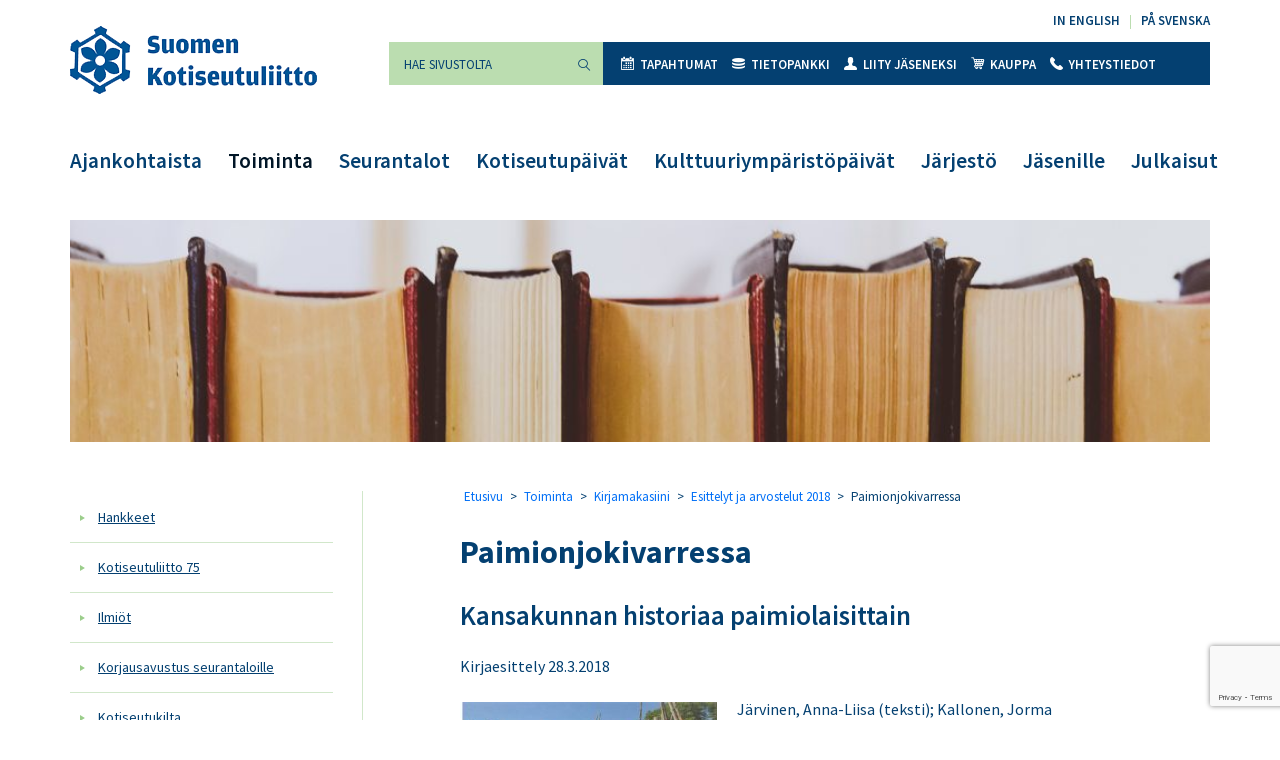

--- FILE ---
content_type: text/html; charset=utf-8
request_url: https://www.google.com/recaptcha/api2/anchor?ar=1&k=6LdXGJAqAAAAAPrONb2qo4CzSVAl2ZH8ZzX9OKGl&co=aHR0cHM6Ly9rb3Rpc2V1dHVsaWl0dG8uZmk6NDQz&hl=en&v=PoyoqOPhxBO7pBk68S4YbpHZ&size=invisible&anchor-ms=20000&execute-ms=30000&cb=8cfgiyqmz3h2
body_size: 48920
content:
<!DOCTYPE HTML><html dir="ltr" lang="en"><head><meta http-equiv="Content-Type" content="text/html; charset=UTF-8">
<meta http-equiv="X-UA-Compatible" content="IE=edge">
<title>reCAPTCHA</title>
<style type="text/css">
/* cyrillic-ext */
@font-face {
  font-family: 'Roboto';
  font-style: normal;
  font-weight: 400;
  font-stretch: 100%;
  src: url(//fonts.gstatic.com/s/roboto/v48/KFO7CnqEu92Fr1ME7kSn66aGLdTylUAMa3GUBHMdazTgWw.woff2) format('woff2');
  unicode-range: U+0460-052F, U+1C80-1C8A, U+20B4, U+2DE0-2DFF, U+A640-A69F, U+FE2E-FE2F;
}
/* cyrillic */
@font-face {
  font-family: 'Roboto';
  font-style: normal;
  font-weight: 400;
  font-stretch: 100%;
  src: url(//fonts.gstatic.com/s/roboto/v48/KFO7CnqEu92Fr1ME7kSn66aGLdTylUAMa3iUBHMdazTgWw.woff2) format('woff2');
  unicode-range: U+0301, U+0400-045F, U+0490-0491, U+04B0-04B1, U+2116;
}
/* greek-ext */
@font-face {
  font-family: 'Roboto';
  font-style: normal;
  font-weight: 400;
  font-stretch: 100%;
  src: url(//fonts.gstatic.com/s/roboto/v48/KFO7CnqEu92Fr1ME7kSn66aGLdTylUAMa3CUBHMdazTgWw.woff2) format('woff2');
  unicode-range: U+1F00-1FFF;
}
/* greek */
@font-face {
  font-family: 'Roboto';
  font-style: normal;
  font-weight: 400;
  font-stretch: 100%;
  src: url(//fonts.gstatic.com/s/roboto/v48/KFO7CnqEu92Fr1ME7kSn66aGLdTylUAMa3-UBHMdazTgWw.woff2) format('woff2');
  unicode-range: U+0370-0377, U+037A-037F, U+0384-038A, U+038C, U+038E-03A1, U+03A3-03FF;
}
/* math */
@font-face {
  font-family: 'Roboto';
  font-style: normal;
  font-weight: 400;
  font-stretch: 100%;
  src: url(//fonts.gstatic.com/s/roboto/v48/KFO7CnqEu92Fr1ME7kSn66aGLdTylUAMawCUBHMdazTgWw.woff2) format('woff2');
  unicode-range: U+0302-0303, U+0305, U+0307-0308, U+0310, U+0312, U+0315, U+031A, U+0326-0327, U+032C, U+032F-0330, U+0332-0333, U+0338, U+033A, U+0346, U+034D, U+0391-03A1, U+03A3-03A9, U+03B1-03C9, U+03D1, U+03D5-03D6, U+03F0-03F1, U+03F4-03F5, U+2016-2017, U+2034-2038, U+203C, U+2040, U+2043, U+2047, U+2050, U+2057, U+205F, U+2070-2071, U+2074-208E, U+2090-209C, U+20D0-20DC, U+20E1, U+20E5-20EF, U+2100-2112, U+2114-2115, U+2117-2121, U+2123-214F, U+2190, U+2192, U+2194-21AE, U+21B0-21E5, U+21F1-21F2, U+21F4-2211, U+2213-2214, U+2216-22FF, U+2308-230B, U+2310, U+2319, U+231C-2321, U+2336-237A, U+237C, U+2395, U+239B-23B7, U+23D0, U+23DC-23E1, U+2474-2475, U+25AF, U+25B3, U+25B7, U+25BD, U+25C1, U+25CA, U+25CC, U+25FB, U+266D-266F, U+27C0-27FF, U+2900-2AFF, U+2B0E-2B11, U+2B30-2B4C, U+2BFE, U+3030, U+FF5B, U+FF5D, U+1D400-1D7FF, U+1EE00-1EEFF;
}
/* symbols */
@font-face {
  font-family: 'Roboto';
  font-style: normal;
  font-weight: 400;
  font-stretch: 100%;
  src: url(//fonts.gstatic.com/s/roboto/v48/KFO7CnqEu92Fr1ME7kSn66aGLdTylUAMaxKUBHMdazTgWw.woff2) format('woff2');
  unicode-range: U+0001-000C, U+000E-001F, U+007F-009F, U+20DD-20E0, U+20E2-20E4, U+2150-218F, U+2190, U+2192, U+2194-2199, U+21AF, U+21E6-21F0, U+21F3, U+2218-2219, U+2299, U+22C4-22C6, U+2300-243F, U+2440-244A, U+2460-24FF, U+25A0-27BF, U+2800-28FF, U+2921-2922, U+2981, U+29BF, U+29EB, U+2B00-2BFF, U+4DC0-4DFF, U+FFF9-FFFB, U+10140-1018E, U+10190-1019C, U+101A0, U+101D0-101FD, U+102E0-102FB, U+10E60-10E7E, U+1D2C0-1D2D3, U+1D2E0-1D37F, U+1F000-1F0FF, U+1F100-1F1AD, U+1F1E6-1F1FF, U+1F30D-1F30F, U+1F315, U+1F31C, U+1F31E, U+1F320-1F32C, U+1F336, U+1F378, U+1F37D, U+1F382, U+1F393-1F39F, U+1F3A7-1F3A8, U+1F3AC-1F3AF, U+1F3C2, U+1F3C4-1F3C6, U+1F3CA-1F3CE, U+1F3D4-1F3E0, U+1F3ED, U+1F3F1-1F3F3, U+1F3F5-1F3F7, U+1F408, U+1F415, U+1F41F, U+1F426, U+1F43F, U+1F441-1F442, U+1F444, U+1F446-1F449, U+1F44C-1F44E, U+1F453, U+1F46A, U+1F47D, U+1F4A3, U+1F4B0, U+1F4B3, U+1F4B9, U+1F4BB, U+1F4BF, U+1F4C8-1F4CB, U+1F4D6, U+1F4DA, U+1F4DF, U+1F4E3-1F4E6, U+1F4EA-1F4ED, U+1F4F7, U+1F4F9-1F4FB, U+1F4FD-1F4FE, U+1F503, U+1F507-1F50B, U+1F50D, U+1F512-1F513, U+1F53E-1F54A, U+1F54F-1F5FA, U+1F610, U+1F650-1F67F, U+1F687, U+1F68D, U+1F691, U+1F694, U+1F698, U+1F6AD, U+1F6B2, U+1F6B9-1F6BA, U+1F6BC, U+1F6C6-1F6CF, U+1F6D3-1F6D7, U+1F6E0-1F6EA, U+1F6F0-1F6F3, U+1F6F7-1F6FC, U+1F700-1F7FF, U+1F800-1F80B, U+1F810-1F847, U+1F850-1F859, U+1F860-1F887, U+1F890-1F8AD, U+1F8B0-1F8BB, U+1F8C0-1F8C1, U+1F900-1F90B, U+1F93B, U+1F946, U+1F984, U+1F996, U+1F9E9, U+1FA00-1FA6F, U+1FA70-1FA7C, U+1FA80-1FA89, U+1FA8F-1FAC6, U+1FACE-1FADC, U+1FADF-1FAE9, U+1FAF0-1FAF8, U+1FB00-1FBFF;
}
/* vietnamese */
@font-face {
  font-family: 'Roboto';
  font-style: normal;
  font-weight: 400;
  font-stretch: 100%;
  src: url(//fonts.gstatic.com/s/roboto/v48/KFO7CnqEu92Fr1ME7kSn66aGLdTylUAMa3OUBHMdazTgWw.woff2) format('woff2');
  unicode-range: U+0102-0103, U+0110-0111, U+0128-0129, U+0168-0169, U+01A0-01A1, U+01AF-01B0, U+0300-0301, U+0303-0304, U+0308-0309, U+0323, U+0329, U+1EA0-1EF9, U+20AB;
}
/* latin-ext */
@font-face {
  font-family: 'Roboto';
  font-style: normal;
  font-weight: 400;
  font-stretch: 100%;
  src: url(//fonts.gstatic.com/s/roboto/v48/KFO7CnqEu92Fr1ME7kSn66aGLdTylUAMa3KUBHMdazTgWw.woff2) format('woff2');
  unicode-range: U+0100-02BA, U+02BD-02C5, U+02C7-02CC, U+02CE-02D7, U+02DD-02FF, U+0304, U+0308, U+0329, U+1D00-1DBF, U+1E00-1E9F, U+1EF2-1EFF, U+2020, U+20A0-20AB, U+20AD-20C0, U+2113, U+2C60-2C7F, U+A720-A7FF;
}
/* latin */
@font-face {
  font-family: 'Roboto';
  font-style: normal;
  font-weight: 400;
  font-stretch: 100%;
  src: url(//fonts.gstatic.com/s/roboto/v48/KFO7CnqEu92Fr1ME7kSn66aGLdTylUAMa3yUBHMdazQ.woff2) format('woff2');
  unicode-range: U+0000-00FF, U+0131, U+0152-0153, U+02BB-02BC, U+02C6, U+02DA, U+02DC, U+0304, U+0308, U+0329, U+2000-206F, U+20AC, U+2122, U+2191, U+2193, U+2212, U+2215, U+FEFF, U+FFFD;
}
/* cyrillic-ext */
@font-face {
  font-family: 'Roboto';
  font-style: normal;
  font-weight: 500;
  font-stretch: 100%;
  src: url(//fonts.gstatic.com/s/roboto/v48/KFO7CnqEu92Fr1ME7kSn66aGLdTylUAMa3GUBHMdazTgWw.woff2) format('woff2');
  unicode-range: U+0460-052F, U+1C80-1C8A, U+20B4, U+2DE0-2DFF, U+A640-A69F, U+FE2E-FE2F;
}
/* cyrillic */
@font-face {
  font-family: 'Roboto';
  font-style: normal;
  font-weight: 500;
  font-stretch: 100%;
  src: url(//fonts.gstatic.com/s/roboto/v48/KFO7CnqEu92Fr1ME7kSn66aGLdTylUAMa3iUBHMdazTgWw.woff2) format('woff2');
  unicode-range: U+0301, U+0400-045F, U+0490-0491, U+04B0-04B1, U+2116;
}
/* greek-ext */
@font-face {
  font-family: 'Roboto';
  font-style: normal;
  font-weight: 500;
  font-stretch: 100%;
  src: url(//fonts.gstatic.com/s/roboto/v48/KFO7CnqEu92Fr1ME7kSn66aGLdTylUAMa3CUBHMdazTgWw.woff2) format('woff2');
  unicode-range: U+1F00-1FFF;
}
/* greek */
@font-face {
  font-family: 'Roboto';
  font-style: normal;
  font-weight: 500;
  font-stretch: 100%;
  src: url(//fonts.gstatic.com/s/roboto/v48/KFO7CnqEu92Fr1ME7kSn66aGLdTylUAMa3-UBHMdazTgWw.woff2) format('woff2');
  unicode-range: U+0370-0377, U+037A-037F, U+0384-038A, U+038C, U+038E-03A1, U+03A3-03FF;
}
/* math */
@font-face {
  font-family: 'Roboto';
  font-style: normal;
  font-weight: 500;
  font-stretch: 100%;
  src: url(//fonts.gstatic.com/s/roboto/v48/KFO7CnqEu92Fr1ME7kSn66aGLdTylUAMawCUBHMdazTgWw.woff2) format('woff2');
  unicode-range: U+0302-0303, U+0305, U+0307-0308, U+0310, U+0312, U+0315, U+031A, U+0326-0327, U+032C, U+032F-0330, U+0332-0333, U+0338, U+033A, U+0346, U+034D, U+0391-03A1, U+03A3-03A9, U+03B1-03C9, U+03D1, U+03D5-03D6, U+03F0-03F1, U+03F4-03F5, U+2016-2017, U+2034-2038, U+203C, U+2040, U+2043, U+2047, U+2050, U+2057, U+205F, U+2070-2071, U+2074-208E, U+2090-209C, U+20D0-20DC, U+20E1, U+20E5-20EF, U+2100-2112, U+2114-2115, U+2117-2121, U+2123-214F, U+2190, U+2192, U+2194-21AE, U+21B0-21E5, U+21F1-21F2, U+21F4-2211, U+2213-2214, U+2216-22FF, U+2308-230B, U+2310, U+2319, U+231C-2321, U+2336-237A, U+237C, U+2395, U+239B-23B7, U+23D0, U+23DC-23E1, U+2474-2475, U+25AF, U+25B3, U+25B7, U+25BD, U+25C1, U+25CA, U+25CC, U+25FB, U+266D-266F, U+27C0-27FF, U+2900-2AFF, U+2B0E-2B11, U+2B30-2B4C, U+2BFE, U+3030, U+FF5B, U+FF5D, U+1D400-1D7FF, U+1EE00-1EEFF;
}
/* symbols */
@font-face {
  font-family: 'Roboto';
  font-style: normal;
  font-weight: 500;
  font-stretch: 100%;
  src: url(//fonts.gstatic.com/s/roboto/v48/KFO7CnqEu92Fr1ME7kSn66aGLdTylUAMaxKUBHMdazTgWw.woff2) format('woff2');
  unicode-range: U+0001-000C, U+000E-001F, U+007F-009F, U+20DD-20E0, U+20E2-20E4, U+2150-218F, U+2190, U+2192, U+2194-2199, U+21AF, U+21E6-21F0, U+21F3, U+2218-2219, U+2299, U+22C4-22C6, U+2300-243F, U+2440-244A, U+2460-24FF, U+25A0-27BF, U+2800-28FF, U+2921-2922, U+2981, U+29BF, U+29EB, U+2B00-2BFF, U+4DC0-4DFF, U+FFF9-FFFB, U+10140-1018E, U+10190-1019C, U+101A0, U+101D0-101FD, U+102E0-102FB, U+10E60-10E7E, U+1D2C0-1D2D3, U+1D2E0-1D37F, U+1F000-1F0FF, U+1F100-1F1AD, U+1F1E6-1F1FF, U+1F30D-1F30F, U+1F315, U+1F31C, U+1F31E, U+1F320-1F32C, U+1F336, U+1F378, U+1F37D, U+1F382, U+1F393-1F39F, U+1F3A7-1F3A8, U+1F3AC-1F3AF, U+1F3C2, U+1F3C4-1F3C6, U+1F3CA-1F3CE, U+1F3D4-1F3E0, U+1F3ED, U+1F3F1-1F3F3, U+1F3F5-1F3F7, U+1F408, U+1F415, U+1F41F, U+1F426, U+1F43F, U+1F441-1F442, U+1F444, U+1F446-1F449, U+1F44C-1F44E, U+1F453, U+1F46A, U+1F47D, U+1F4A3, U+1F4B0, U+1F4B3, U+1F4B9, U+1F4BB, U+1F4BF, U+1F4C8-1F4CB, U+1F4D6, U+1F4DA, U+1F4DF, U+1F4E3-1F4E6, U+1F4EA-1F4ED, U+1F4F7, U+1F4F9-1F4FB, U+1F4FD-1F4FE, U+1F503, U+1F507-1F50B, U+1F50D, U+1F512-1F513, U+1F53E-1F54A, U+1F54F-1F5FA, U+1F610, U+1F650-1F67F, U+1F687, U+1F68D, U+1F691, U+1F694, U+1F698, U+1F6AD, U+1F6B2, U+1F6B9-1F6BA, U+1F6BC, U+1F6C6-1F6CF, U+1F6D3-1F6D7, U+1F6E0-1F6EA, U+1F6F0-1F6F3, U+1F6F7-1F6FC, U+1F700-1F7FF, U+1F800-1F80B, U+1F810-1F847, U+1F850-1F859, U+1F860-1F887, U+1F890-1F8AD, U+1F8B0-1F8BB, U+1F8C0-1F8C1, U+1F900-1F90B, U+1F93B, U+1F946, U+1F984, U+1F996, U+1F9E9, U+1FA00-1FA6F, U+1FA70-1FA7C, U+1FA80-1FA89, U+1FA8F-1FAC6, U+1FACE-1FADC, U+1FADF-1FAE9, U+1FAF0-1FAF8, U+1FB00-1FBFF;
}
/* vietnamese */
@font-face {
  font-family: 'Roboto';
  font-style: normal;
  font-weight: 500;
  font-stretch: 100%;
  src: url(//fonts.gstatic.com/s/roboto/v48/KFO7CnqEu92Fr1ME7kSn66aGLdTylUAMa3OUBHMdazTgWw.woff2) format('woff2');
  unicode-range: U+0102-0103, U+0110-0111, U+0128-0129, U+0168-0169, U+01A0-01A1, U+01AF-01B0, U+0300-0301, U+0303-0304, U+0308-0309, U+0323, U+0329, U+1EA0-1EF9, U+20AB;
}
/* latin-ext */
@font-face {
  font-family: 'Roboto';
  font-style: normal;
  font-weight: 500;
  font-stretch: 100%;
  src: url(//fonts.gstatic.com/s/roboto/v48/KFO7CnqEu92Fr1ME7kSn66aGLdTylUAMa3KUBHMdazTgWw.woff2) format('woff2');
  unicode-range: U+0100-02BA, U+02BD-02C5, U+02C7-02CC, U+02CE-02D7, U+02DD-02FF, U+0304, U+0308, U+0329, U+1D00-1DBF, U+1E00-1E9F, U+1EF2-1EFF, U+2020, U+20A0-20AB, U+20AD-20C0, U+2113, U+2C60-2C7F, U+A720-A7FF;
}
/* latin */
@font-face {
  font-family: 'Roboto';
  font-style: normal;
  font-weight: 500;
  font-stretch: 100%;
  src: url(//fonts.gstatic.com/s/roboto/v48/KFO7CnqEu92Fr1ME7kSn66aGLdTylUAMa3yUBHMdazQ.woff2) format('woff2');
  unicode-range: U+0000-00FF, U+0131, U+0152-0153, U+02BB-02BC, U+02C6, U+02DA, U+02DC, U+0304, U+0308, U+0329, U+2000-206F, U+20AC, U+2122, U+2191, U+2193, U+2212, U+2215, U+FEFF, U+FFFD;
}
/* cyrillic-ext */
@font-face {
  font-family: 'Roboto';
  font-style: normal;
  font-weight: 900;
  font-stretch: 100%;
  src: url(//fonts.gstatic.com/s/roboto/v48/KFO7CnqEu92Fr1ME7kSn66aGLdTylUAMa3GUBHMdazTgWw.woff2) format('woff2');
  unicode-range: U+0460-052F, U+1C80-1C8A, U+20B4, U+2DE0-2DFF, U+A640-A69F, U+FE2E-FE2F;
}
/* cyrillic */
@font-face {
  font-family: 'Roboto';
  font-style: normal;
  font-weight: 900;
  font-stretch: 100%;
  src: url(//fonts.gstatic.com/s/roboto/v48/KFO7CnqEu92Fr1ME7kSn66aGLdTylUAMa3iUBHMdazTgWw.woff2) format('woff2');
  unicode-range: U+0301, U+0400-045F, U+0490-0491, U+04B0-04B1, U+2116;
}
/* greek-ext */
@font-face {
  font-family: 'Roboto';
  font-style: normal;
  font-weight: 900;
  font-stretch: 100%;
  src: url(//fonts.gstatic.com/s/roboto/v48/KFO7CnqEu92Fr1ME7kSn66aGLdTylUAMa3CUBHMdazTgWw.woff2) format('woff2');
  unicode-range: U+1F00-1FFF;
}
/* greek */
@font-face {
  font-family: 'Roboto';
  font-style: normal;
  font-weight: 900;
  font-stretch: 100%;
  src: url(//fonts.gstatic.com/s/roboto/v48/KFO7CnqEu92Fr1ME7kSn66aGLdTylUAMa3-UBHMdazTgWw.woff2) format('woff2');
  unicode-range: U+0370-0377, U+037A-037F, U+0384-038A, U+038C, U+038E-03A1, U+03A3-03FF;
}
/* math */
@font-face {
  font-family: 'Roboto';
  font-style: normal;
  font-weight: 900;
  font-stretch: 100%;
  src: url(//fonts.gstatic.com/s/roboto/v48/KFO7CnqEu92Fr1ME7kSn66aGLdTylUAMawCUBHMdazTgWw.woff2) format('woff2');
  unicode-range: U+0302-0303, U+0305, U+0307-0308, U+0310, U+0312, U+0315, U+031A, U+0326-0327, U+032C, U+032F-0330, U+0332-0333, U+0338, U+033A, U+0346, U+034D, U+0391-03A1, U+03A3-03A9, U+03B1-03C9, U+03D1, U+03D5-03D6, U+03F0-03F1, U+03F4-03F5, U+2016-2017, U+2034-2038, U+203C, U+2040, U+2043, U+2047, U+2050, U+2057, U+205F, U+2070-2071, U+2074-208E, U+2090-209C, U+20D0-20DC, U+20E1, U+20E5-20EF, U+2100-2112, U+2114-2115, U+2117-2121, U+2123-214F, U+2190, U+2192, U+2194-21AE, U+21B0-21E5, U+21F1-21F2, U+21F4-2211, U+2213-2214, U+2216-22FF, U+2308-230B, U+2310, U+2319, U+231C-2321, U+2336-237A, U+237C, U+2395, U+239B-23B7, U+23D0, U+23DC-23E1, U+2474-2475, U+25AF, U+25B3, U+25B7, U+25BD, U+25C1, U+25CA, U+25CC, U+25FB, U+266D-266F, U+27C0-27FF, U+2900-2AFF, U+2B0E-2B11, U+2B30-2B4C, U+2BFE, U+3030, U+FF5B, U+FF5D, U+1D400-1D7FF, U+1EE00-1EEFF;
}
/* symbols */
@font-face {
  font-family: 'Roboto';
  font-style: normal;
  font-weight: 900;
  font-stretch: 100%;
  src: url(//fonts.gstatic.com/s/roboto/v48/KFO7CnqEu92Fr1ME7kSn66aGLdTylUAMaxKUBHMdazTgWw.woff2) format('woff2');
  unicode-range: U+0001-000C, U+000E-001F, U+007F-009F, U+20DD-20E0, U+20E2-20E4, U+2150-218F, U+2190, U+2192, U+2194-2199, U+21AF, U+21E6-21F0, U+21F3, U+2218-2219, U+2299, U+22C4-22C6, U+2300-243F, U+2440-244A, U+2460-24FF, U+25A0-27BF, U+2800-28FF, U+2921-2922, U+2981, U+29BF, U+29EB, U+2B00-2BFF, U+4DC0-4DFF, U+FFF9-FFFB, U+10140-1018E, U+10190-1019C, U+101A0, U+101D0-101FD, U+102E0-102FB, U+10E60-10E7E, U+1D2C0-1D2D3, U+1D2E0-1D37F, U+1F000-1F0FF, U+1F100-1F1AD, U+1F1E6-1F1FF, U+1F30D-1F30F, U+1F315, U+1F31C, U+1F31E, U+1F320-1F32C, U+1F336, U+1F378, U+1F37D, U+1F382, U+1F393-1F39F, U+1F3A7-1F3A8, U+1F3AC-1F3AF, U+1F3C2, U+1F3C4-1F3C6, U+1F3CA-1F3CE, U+1F3D4-1F3E0, U+1F3ED, U+1F3F1-1F3F3, U+1F3F5-1F3F7, U+1F408, U+1F415, U+1F41F, U+1F426, U+1F43F, U+1F441-1F442, U+1F444, U+1F446-1F449, U+1F44C-1F44E, U+1F453, U+1F46A, U+1F47D, U+1F4A3, U+1F4B0, U+1F4B3, U+1F4B9, U+1F4BB, U+1F4BF, U+1F4C8-1F4CB, U+1F4D6, U+1F4DA, U+1F4DF, U+1F4E3-1F4E6, U+1F4EA-1F4ED, U+1F4F7, U+1F4F9-1F4FB, U+1F4FD-1F4FE, U+1F503, U+1F507-1F50B, U+1F50D, U+1F512-1F513, U+1F53E-1F54A, U+1F54F-1F5FA, U+1F610, U+1F650-1F67F, U+1F687, U+1F68D, U+1F691, U+1F694, U+1F698, U+1F6AD, U+1F6B2, U+1F6B9-1F6BA, U+1F6BC, U+1F6C6-1F6CF, U+1F6D3-1F6D7, U+1F6E0-1F6EA, U+1F6F0-1F6F3, U+1F6F7-1F6FC, U+1F700-1F7FF, U+1F800-1F80B, U+1F810-1F847, U+1F850-1F859, U+1F860-1F887, U+1F890-1F8AD, U+1F8B0-1F8BB, U+1F8C0-1F8C1, U+1F900-1F90B, U+1F93B, U+1F946, U+1F984, U+1F996, U+1F9E9, U+1FA00-1FA6F, U+1FA70-1FA7C, U+1FA80-1FA89, U+1FA8F-1FAC6, U+1FACE-1FADC, U+1FADF-1FAE9, U+1FAF0-1FAF8, U+1FB00-1FBFF;
}
/* vietnamese */
@font-face {
  font-family: 'Roboto';
  font-style: normal;
  font-weight: 900;
  font-stretch: 100%;
  src: url(//fonts.gstatic.com/s/roboto/v48/KFO7CnqEu92Fr1ME7kSn66aGLdTylUAMa3OUBHMdazTgWw.woff2) format('woff2');
  unicode-range: U+0102-0103, U+0110-0111, U+0128-0129, U+0168-0169, U+01A0-01A1, U+01AF-01B0, U+0300-0301, U+0303-0304, U+0308-0309, U+0323, U+0329, U+1EA0-1EF9, U+20AB;
}
/* latin-ext */
@font-face {
  font-family: 'Roboto';
  font-style: normal;
  font-weight: 900;
  font-stretch: 100%;
  src: url(//fonts.gstatic.com/s/roboto/v48/KFO7CnqEu92Fr1ME7kSn66aGLdTylUAMa3KUBHMdazTgWw.woff2) format('woff2');
  unicode-range: U+0100-02BA, U+02BD-02C5, U+02C7-02CC, U+02CE-02D7, U+02DD-02FF, U+0304, U+0308, U+0329, U+1D00-1DBF, U+1E00-1E9F, U+1EF2-1EFF, U+2020, U+20A0-20AB, U+20AD-20C0, U+2113, U+2C60-2C7F, U+A720-A7FF;
}
/* latin */
@font-face {
  font-family: 'Roboto';
  font-style: normal;
  font-weight: 900;
  font-stretch: 100%;
  src: url(//fonts.gstatic.com/s/roboto/v48/KFO7CnqEu92Fr1ME7kSn66aGLdTylUAMa3yUBHMdazQ.woff2) format('woff2');
  unicode-range: U+0000-00FF, U+0131, U+0152-0153, U+02BB-02BC, U+02C6, U+02DA, U+02DC, U+0304, U+0308, U+0329, U+2000-206F, U+20AC, U+2122, U+2191, U+2193, U+2212, U+2215, U+FEFF, U+FFFD;
}

</style>
<link rel="stylesheet" type="text/css" href="https://www.gstatic.com/recaptcha/releases/PoyoqOPhxBO7pBk68S4YbpHZ/styles__ltr.css">
<script nonce="q9naEL6DpsxSylM5RX1eQA" type="text/javascript">window['__recaptcha_api'] = 'https://www.google.com/recaptcha/api2/';</script>
<script type="text/javascript" src="https://www.gstatic.com/recaptcha/releases/PoyoqOPhxBO7pBk68S4YbpHZ/recaptcha__en.js" nonce="q9naEL6DpsxSylM5RX1eQA">
      
    </script></head>
<body><div id="rc-anchor-alert" class="rc-anchor-alert"></div>
<input type="hidden" id="recaptcha-token" value="[base64]">
<script type="text/javascript" nonce="q9naEL6DpsxSylM5RX1eQA">
      recaptcha.anchor.Main.init("[\x22ainput\x22,[\x22bgdata\x22,\x22\x22,\[base64]/[base64]/[base64]/ZyhXLGgpOnEoW04sMjEsbF0sVywwKSxoKSxmYWxzZSxmYWxzZSl9Y2F0Y2goayl7RygzNTgsVyk/[base64]/[base64]/[base64]/[base64]/[base64]/[base64]/[base64]/bmV3IEJbT10oRFswXSk6dz09Mj9uZXcgQltPXShEWzBdLERbMV0pOnc9PTM/bmV3IEJbT10oRFswXSxEWzFdLERbMl0pOnc9PTQ/[base64]/[base64]/[base64]/[base64]/[base64]\\u003d\x22,\[base64]\\u003d\x22,\x22w4PDiD93w6DCtiLCmXZdfTXDh8OiVEvCp8ODWMOzwqQnwpnCkVdjwoASw7pIw6HCpsOmdX/Ch8Kaw4vDhDvDoMOHw4vDgMKPZMKRw7fDpQApOsOpw4ZjFkEPwprDizbDqTcJNkDClBnCmkhAPsOhHQEywq4/w6tdwrnCqwfDmj3ChcOcaH5kd8O/[base64]/DizpzbxLCv3/[base64]/VgLCq8K3w4cOaWRRA8Kyw4jCoykfIj1yGcK6w6bCk8O2wqfDlsK+FsOyw6zDh8KLWF/ClsOBw6rClMKowpBedsOWwoTCjlPDsSPClMOXw5HDgXvDk3IsCXYUw7EUI8O8OsKIw6NDw7g7wovDhMOEw6wSw7/DjEw7w44LTMKRISvDggNKw7hSwohlVxfDhjAmwqAtRMOQwoUMFMOBwq83w5VLYsK+T24UAsK1BMKocWwww6BfTWXDk8OgMcKvw6vCkxLDom3CrMO+w4rDiGdudsOow7zCqsOTY8OBwr1jwo/DjMOXWsKcdcOrw7LDm8OKAlIRwp4cO8KtEMOaw6nDlMKeFCZ5QMKKccO8w4AywqrDrMOGDsK8esKUBnXDnsKGwrJKYsK8LSRtMMOsw7lYwpsYacOtD8OuwphTwpUyw4TDnMOLcTbDgsObwp0PJwfDtMOiAsOcUU/Cp3fCvMOnYVQXHMKoO8K2HDoKRsOLAcOHVcKoJ8OpGxYXCW8xSsObERgfXCjDo0Zmw5dEWSNBXcO9eHPCo1tmw5Rrw7R7Zmpnw7zCtMKwbmZcwolcw6pFw5LDqTXDiUvDuMKgaBrCl2/CncOiL8Kvw6YWcMKJEwPDlMK9w4/DgkvDjVHDt2otwrTCi0vDoMOJf8Obbzl/EU/CpMKTwqptw458w59ww4LDpsKnQsKsbsKOwpR8awBgVcOmQVc2wrMLJnQZwoktwrx0RSEOFQp1wpHDpijDvXbDu8ONwpEuw5nClznDhMO9RXHDq15fwoTCmiVrXAnDmwJrw6bDplMPwonCpcO/w4HDlx/CrwPChWRRXSAow5nCiAdEwqvCt8OawqnDiXchwqctOybCqRZqwoLDncK3Bj7Cl8ODTCrDnDTCmsOMw7TChsK+wqLDh8OOfW/[base64]/DqMKuSMK7E8KtVcKLS8KEV8KCIhoBVSzCuHHCqsOHdEjCjMKLw5TCnMOAw5TCty3CgDU6w4XCqls3YgTDkEcXw57CjUnDkzsqXSnDkllxEMOrw5MPEGLClcOgAMOXwrTCtMKLwq/[base64]/Clwwqw4tQwoRHOsK1NcOMfcK7woZ/w6PCpUBiwoLDqAFFw64nw4geL8OQw4QyJcKCLMOkwq5NMcK9BGrCsh/CvcKFw5xmL8Ozwp7DtiTDucKce8ObOcKewrwcDScOwrpswrXCtMOtwo9Zw5lvN2cEABHCrcOwZ8KDw6vCh8KQw75Nwr40IMKUBVvCvcKiwoXCg8OawrYXGsKvVzvCssKlwpvDuVpVE8K4BADDgnbCn8OyDlgSw7NoKMOfwpbCrmxzIlBlwr/CgSPDqcKlw63CvwHCp8OPAiXDilESw412w5nCuWzDhMO/wqzCiMK2aGoaIcONeEgdw6DDn8OIYw4Jw6w7wqPCi8K5SWAsPcOwwrMpNMKhFQMXw67DoMOpwrhdY8ONbcK7wqIfw44vS8OUw74Zw57CtsOyPkjCmMKew6hPwqZaw6TCgsKTO1doPcOdL8K4O03DiT/Dl8KkwpoMwqd1wrzCqm4cQl7Cg8KAwr7DsMKWw7XCjw8WImorw6cKw4jCkm1/[base64]/[base64]/CgsKxfWs4wpHDpsKIwr84wqfCtjHCmMOQw7gbwp3CmcKzbMKfw7M5JR8TUS7Dm8KVNsORw6/ClHbCnsKTw7rCmcOkw6nDg3B5KHrCiFXCtE07WRFNwo8FbsKxL3hVw5vCqTfDqw/Ci8K/W8KRwoU5U8O5wqHCu0DDh3QYw5DChcKdf38lw4jCqllCdMKsLlTDhsOmMcOswoocw40swq4Bw7jDhBfCr8KQw7Auw7zCpcKSw68NSA7CljnDvcKZw55Ow67CvmTCncO4wr/[base64]/[base64]/[base64]/CjsO+GzhxwqbCkMOdHWgWw7jDv0Y7WsKKAHpsYxLDiMOPw7nCq8OSTcORD3k4wpR0FhrCjsOPS2PCisOUWsKqVkTClMOzcT0LZ8KkTjHDvsO6TsOAw7vCjiZuw4nCq0wVeMO8EsOgHF8pwo/CiChRw6tbSh4abV1ITMORamoZwqsYw7/[base64]/H0sISsONbWdaEEtPeEZlRh86ScO7BgN6wq7DrlzDqcKbw7ESw5LDowTDql4qf8K4w7PCsm4/L8KSHmfDhsOvwqwrw7TCgHFOwq/Ct8O4w7DDk8OkJsKGwqDDtV1GPcOpwrlOwpApwoxtEUkQEWJaN8KowrHDusKoHMOMwqbCvlV1w4jCvWoXwr1zw6wQw719D8OdLcKxwpcYW8KZwrUCZGRMwr4lS2BDw5xCJ8O8wobDlxbDmMKJwrHDpR/CvDvDkMOJe8OMOcKRwqA4woohJ8KOwrolbsKawp0uw4vDhC/DnV8qZiHDon8JQsKHw6HCicOZWx/CtWVswoofw4M0wpvCsy0jekjDkMOqwqEowrjDmsKPw5dmTElSwqPDt8Oww4jDqsKbwqEZYsKiw7/DisKGa8OVKMOoCzZNCcOEw4DDii0AwrvDoVw1wpBmw4zDvmRXT8KWLMKsbcOxd8Obw6MNVsO0KC/[base64]/CrgbClUHCvDDDvcOFw51AwqNKw6FRTETCsT3Dl2rDn8OTangCT8KoAkI8UBzDj3gyTijDk3AcM8O4wp5ONxgbETjDpMKoQXsnwrrDuivDhcK3w65MJWnDkMKLJnLDpzATXsKeQE4kw4bDikfDoMKuw6p+wr0TZ8OFWGLCu8KQwqpxQ3/[base64]/DmyHDvcODw5c3JsOoFkHDu1sPwpUIasOAAyhZQMKRwrZ1fnXCi0fDk3XDtxHCp2oewoArw4LDgS7CtycMwql1w5jCuUjDgsO4VHzCo13CisKHwrXDv8KRTz/Dj8K4w5N5wp/DosKEw6rDqTQVPDMaw6Zpw68uUAbCiRoFw5fCocO3IhUGHsOEwrzCviYEw6EhBMOIw4oTSCvCuXbDg8OGfMKIWVctFcKMwrgOwrTChkJMO2JfIgtnw7vCo1tlwoc7wppVY0vDsMOJwqbClQgcYsKrEsK4wokbP2Qcwr8ZBsKHXsKyaSlEPjLDksKEwqnCi8K/[base64]/w6fCsWHCsQLCgwHCtBN4w4NYUcKww59dfmwswoXDiFlcZzzDjQDCqcOtK2ktw5LCsAPDnW8rw6ECwpLCj8O+wr5jWcKXGcKCdsO3w40BwoTCvxU3DsKMCsO/w57CgMO1w5LDg8KaWsOzw6nCvcOHwpDCscKTw4oPwo9lQCMtEMKqw5vDncOWElNcN18ewpwoFjnCvcO/BsOHwo3CisOvwrrDpcK/GsKUGQLDp8KeAMOwRiDDmsKjwod9w4nCgsOWw7HDsR7CoFrDqsK4RQrDolrDh3F6w5HCssOywrwxwrHCl8KoHMK/wrnCtcKFwr9uKMKmw4PDnBLDvUXDtD/Dhx3DsMOnRMKXwpzDhMOOwqDDg8Oswp3DqG/[base64]/w6DCtFw4ZnjCmVUYB8KMWUhqw57CiDTCvQEmw7p9wpZQHQDDu8KcA1FRByREwqLDnB9XwrvDksK/eQ3Cl8KRwrXDsWrDjiXCt8KBwqXCh8K+w7EPcMOZwrPCiFjCn1HCsDvChXpkwptFw4TDkAvDoSE5DcKsSsKewoBKw7ZKESbDr0s/woFTXMKiGBwbw4V8w7IMwq1qw7fDgsORw7jDqcKOw7h8w5N1w5HDqMKoQTfCrcOgNMOPwpdpTsKOejopw6J0wp3CkcOjARBow6oJw7zCmUNow5RRAgNRP8KFIAzCmMO/woLDi3/[base64]/DnGLDjsKew4bCucKlBMOywrfDvMOHXVrDlXDDo2vDlMOKAsOtwo/DgsKSw6TDpsKjLRlKw7Vew4fCgnImwqXDpsOww7cjwrxMwoHCusOecQHDug/DmsOnw5x1w58Sa8Ocw5PCnWDCrsOcw7LDh8KnYF7DrsKJw7XDqgTDtcKTVHTDk3sFwpLDucOWw58EQcOiw67Cpjtgw7FiwqDDhMKeSMKZPzzCvMKNWmrDvCRKwo7CsDItwpxQw4s7ZWbDqWhpw6kPwqExwrAgw4Qjw5U5UW/DlxHCv8KPw53Cg8K7w649w4pBwo5GwrvCq8OnBm9Pw69kw5olwo3CggfDlsOkeMKZNl/CnHMxK8ONRUsEWsKyw5vDlwTCiVUDw6RlwrLCk8KuwpJ3dsKYw6xEw7JfMAEvw6h2ClAyw5rDiD/DsMOqFMOxHcOeHUsDRgJBwo/[base64]/w5vCijA1wrd7N8OtQiwoYMKOwrjDt1nCvjVHwqvCvGTCgcK3w77DsnHDq8OCworCt8Orf8OdLXHCkMOENMOuGgByAGVVcR/DjU9Dw7zCn1rDoXLCvcOCCMOvVHcBLFDCj8KMw5ApAifCnsOiwq7DuMK/w5gPGsKqwrlQd8KzLcOtWMOww7nDssKwKFbCkT1JI3cawpsSeMOMXgNuacOAw4zClsORwrghZsOcw4bDqiwpwoHDmsOgw6TDuMKLw6pfw5TCrH7DnjvCgMKSwojCnsOowpzCo8OOw5HCuMKfXXhSN8Knw61swqUPcm/Cl1zCv8KdwpfDncOBP8Kaw4DCocKCJhEbFlJ1S8KvRsKdwoTDnybDl0AFwqzDlsK8w7TDr3/DsFfDs0fCnHLCoz0uwqAmwrgRw75LwprDlRMtw5Fcw7PCncOKMsK+w7whU8Kpw4XDt2nDnGB1GFJUdMKabVDDnsK/[base64]/CoHsZGcK/IMKLC8K0T1XDnDVIwrLDp8OWDlHCh0hoYsOjDsKZwqURaXvDvhFowoHCgRx2wrTDojAXdMKRV8OONF3CrcKrwozCtBLCnXB0WsOyw5zDgcO1BhzCk8OUD8OCw7FkW0bDnDEGw5XDtTcow5Zvwqd+wp7CrsK1wo3Crg0iwqTCsSYFOcK9JSsYLcO5IWk7woJaw4ZnKz/CiWbDlsOlw71kwqrDmcO1w5QFwrBpw6gFwojClcKPM8O5AA4ZTgzCnsOUwoEVw7jCj8KewrE1CD1Ecldrw4JGC8ODwrQlPcKGbngHwo3DrcOGwobCv20qw7sUwqbCqUjDkABlLcKUw7PDkMKGw60rMRnDsi/DksKZwpZOwpomwq9BwrMlwokHIw7CtxVlYzUuKcKTZl3CjsK0IXHCnDAlFlExw7MkwpnDoR85wrlXPT3CuXZpw4XDoHZxwq/[base64]/Co8OpNDjCq8Owwp8pGQRZw4kYWRVSw6FqbcO/wrnDgcO1Q2gsEybDpsKRw4HDrEDCj8OfSMKNA3jDvsKOKFfDsiYVIDdMW8KNwpnDvcKEwpzDmR03AcKoFVDCuEsKw5Ewwr3CjsKLVw1uJMOIeMOaKUrDvz/[base64]/w5xAw6TDrEgfRMO0Qy8CFmLCpWbCuQ10wrh7wpTDi8OiOMKkSXlCUcO5MsO+w6QYwrJgBAfDoQ9EFcOPY1vCgT/Dh8Oow6w1UMOtXMOEwoAWwpFsw7XDuwZZw4svwqR3V8OUJmghw6rCu8KRNzDDqcOSw5dQwph6wplbXwDDlHzDj1jDpSBxBit1E8K9B8K0w4Q/KBfDsMKNw67CssK8NlTDqBHCiMOqDMO9FyLCo8KKw6Amw6Y4wqvDtS4rwobCig/Ck8KpwrRKPBdhw7gEw6HDlcODWgHDlT/CnsK2aMOIWXEJwq/Dph7CqRQtYMOkw758TMOWanJdw54JbsODIcK+WcO6UREDwoMtwrLDrsO2wqfDmMOnwq5BwrXDi8K5a8OqSsOqA0DCukHDrm3Ch3ciw5XDgMORw4EiwrHCpMKdDsO4wqltwprCsMKJw5vDpcKpwr/DjG/CiQTDv3t5JMKDPMO3SBRbwptcw5tqwpvDu8KHN3LDoQpQMsOQR13CjQBTNMOOwobDncK6wo7CiMKAPlvDpMOiw78ewpDCjHzDiAJqwqXDjmBnwrDCgsOHB8KIwojDqMKNKgI/[base64]/ccONw7bCuxHDjsOPZMOyQcOWwo9Nw69XODoKw5bCmFPCisOyCMKOw6VSw5V0F8OswoYjwqHDkB4BOFwcGVtOw5QidMKKw7BDw4/[base64]/CinUTRMKNNFXDmyYUw5FVdcKRPcKHc8KhcFxGwpYLwpFtw4kqw4BNw7XClgorV1QjMsKJw5tKEsOewrHDt8O/GcKDw4vDrVx6DcOwTMOkSWLCpSR6wpZtw4/Cv2h/ZAcIw6LCuX5mwpJEBMOPC8OPNwA3GhBnworCp1lfwp3ClUfCki/CqsO1D3vCuAxAHcO0wrIsw5Q7XcO5DVVeasO6bMKFw7pow5k3ZBlIcMO9w7bCjsOoOMODOC3CvMKmIMKIwpXDp8O0w5oPw6HDhsOtwr9xAi1gwp7DncOkHlPDtcOnS8OVwpQCZcOGTGVsZw3DpcK7Y8KNwrnCu8O1YHPCqiDDlm/CsS9yW8OGMMOPwo/Cn8KkwoRowp9veE5bMMOMwrMeFMOvThXCjsKubVfDtzYZQltdLgzCocKkwospCCbCkcKvQEXDjSHDhMKOw4QkFMO6wpjCpsKgNcO7IF3Dj8Kywp0Bwo3CjcOPw5/[base64]/wq/CkMOoLErCl8Kaw61Dw69rw4Q4HsKkw6Bjw4BoCQLDvgjCssKUw75/[base64]/CrF5vwpbCqw5Jwp7Cmk/CtMKEOHo8wpfClMOWw5LDnwfCvsOvHsOJfjMKDhV1Z8Ofw7jDqW1dexnDmMOMwrrDjcK7Q8Klw5NdSxXDp8OAbQ0ywq7Dt8Odw4Fow6Qpw6PCiMO3fXQxTsKaM8ODw5PCnMOXe8Kew6E/IcKOwqLDiCJFUcK9bcOPKcO6LMKtARHDt8OPSgVzHzUXwq0MOB5YOsKywqNCXiZLw4Qww4vCnwzDtmN9wqldIBvCh8Kww7IxKcOTwrZxwrbDoHHChTNYAXTClMKSN8O4HHDDqlrCtQ00w4/[base64]/DsmpbdTjCsjd0w5TCqy/CrWA+w7wsPsOXw4PDnTPDpsK8w6oKwpjChElPwo5nf8OXfsKIWsKna2rDgCsBCkwaDsOeRgYOw7bCuGPDtcK4w7rCl8OEVxcPw7BGw691U1Arw6/DrhjCrMKVMnDDtBnCnUfDnMKzO1I7N3UcwoHCucO3MMKdwr3CrMKDJcKjfsKZXhzCsMKQG2XCgsKTPUM/wq5EQj1rw6pxwo5ZEsK1wro4w7DCuMOswp8TMEXCi0ZNGi3DoGXCuMOUwpDDgcKIc8OTwqTDk0dGw71MS8Ocw79+ZiHCv8KdXcKHwpIgwp9/ZnEhIsOFw4bDgcOBcsKSDMOsw6jCjzIpw6rCjcKaOsKiKQvDlHYCwq7DmsOnwqTDisO/[base64]/CtEPDg8KEwo9Aw4Yjw5XDgF0Sw4zDthPCnsKrwpnCjUzDpE7DtcOLNGJiacOowokkwrbCnMKjwooRwoIlwpcNWcKywq7Di8KmSkrCisKxw64sw5TDiG0Awq/DgcOnEgE1AgvCtgIQRcOhcTnDt8K4woDCkGvCo8OYw4rCi8KYwpgVYsKocMKCRcOhwpzDu05KwptEw6HCi1s/DsKmT8KTWhDCtV8/FsKewr3DoMOfTzIgDUHCqFnCgifCgUIcLMO+AsORAnDCpUDDtnvDvSXDmMO2bsOPwqLCpsO2w7V1PA/DoMOQCMKxwqHCt8KqJMKPTTRbQErDqcO/N8O6BFoKw5R9w5fDjToww5HDrsKqw6kcw4cvTyASDh8Vwptswo7CikY7XMKqw6/CojdXBwfDgw5CDsKAZcOmfyPDg8Olwp0SC8ORIzZWw549w4rCgsKOCzzCnU7Dg8KWE1sAw6fDkMKsw5XClsOowrDCsmc3wrrChRrDtMOSGmIEQCQSwr/[base64]/w6c7woLCsMKlDcO/wpDDpi0jwph6bSnDvsKYwq3CjMK3L8OAeg7CocO7ST7Du0jDosK7w4psFMKiw7zDn03CgMKWaAd+IsKXbcKpwqbDu8K9wphIwrTDujA3w4zDscK8w6lEG8KXdsK9cU3CnsOcF8KjwroHMx04QMKWw7xwwr94HcOGLsKmw4/CgyDCjcKWJ8OLQ3LDqcORR8K/B8OAw4sNwqjCj8OBBAkodcOPWB8Yw75Rw4pKagkCYMOcbB52QcK9EgjDgVrCh8KDw7Vvw5XCvsKLw47CmsKnJm8swrNfcsKqAWPDocKFwqB4cy5OwrzCkjfDhikMEcOgwrJswqJKWMKXQ8Okw4XDtEoxcRZRTE/DvF3CqG/CpsO9woPDj8K2MMKoOX9hwqzDpX0CNsK+w7bCiHY2BWTCuwJcwoxzFMKfAzbDucOYB8K/LRF5dBE6ZcOtBQvCoMO4w48PE318wrzDtVVYwprCssOZChUeahB2w7Zww6zCvcODw4nCli7Dl8ODTMOIw4/Ckz/DsU/Dtg9hMcOpXA7DgMKrc8Orw5FOwqbCqzzCicKDwrtFw7l+woLCgXpmYcK8BlRgwrANw6kCwoTCnjYGVcKbw5oQwrvDs8OTw7vCuSJ0LSvCmsKSw5oOw4fCswNfXsOgMsKLw7FNw5AlPC/Dq8O8w7XDuBRpwoLDg14zw4PDtWEewr/Dr0Ffwr9fFD3DrlzDicKDw5HChMK0wrEKw4DDg8KlDEPDhcKqKcKyw49cw6okw7XCkQQqwrkHwojDuC1Nw6DCosKpwqVcZwXDl2QRw6TCp2vDsUbCmMO/HsOGcMKFw5XCkcKIwo/CmMKuMsKIwrDCs8KcwrRhw6J9NQp7azQyfsKXBwLDvcOwIcO7w6t9Uj5uwqENAsKkPsKHf8Ohw5o0wp5MGcOuwrl+PMKOw4V+w5FpZ8KRc8OMOcOEFU5zwr/CpFrDp8OCwrnDmsOdeMKrV2A3A11qYVlfwo5FH3jDqsO9wrsMZTEUw6oKBkjCt8Kow6TCom/DlsOOTMOzPMK3wqIwQcOMfgkTUFMLSh/DlRDDnsKIT8Kkwq/Cm8KlVinCgsKcQAXDnsOCNC0GDsK3fsOTwojDlw7DnsKSw4nDucOcwpXDjT1vCRMswqEnYj7DvcKkw4Y5w6t1w5YAwrnCvMO4Myl6wr1Ww4jChTvDgsKZLMK0CsO+wq/CmMK0NmFmwosNbC0QIMKaw7PCgSTDr8KOwoUmX8KHIz0fwovCpFLCuiDCmG/Cg8Omw4dCVcO9w7vClcKwUMKEwotsw4DCiUTDqMOOdMKwwrMKwpVXVlwzwrHCicOeSEFAwqRWw4zCpGNew7IPPgQaw6MIw5rDicOtGUMCRAvDr8OAwrxsbMKzwonDvMOXJ8KzZ8OUDcK3P2rCnMK2wpHDgMOiKRc5d3rCuk1Mw5TCkg3CtcKpEMONEsOtSRh5JMKiwp/[base64]/DsBxTwoXDln94w4LCu8KWIMKTwppwU8KIwrlYwqIqw5rDlsOPw4JvLMK4w5jCnsKqw4dEwr3CscOGw5HDl3DCsAsMEjjCm0dLaAlWPsOmUcOAw7VZwr9zw5bDiTsFw6I8wrzDryTChsKQwpLDmcOuLMOpw4pwwoQ/K1RNH8O7w4cew7TCu8O3wq/Ci3PDuMOIHiMkaMKwACdvBiU5USTDkDclw7jCk1szA8KNI8OKw4PCkHDCjWw9woEQQcO2LDZbwphFNwjDvMKow4h2wrRZIVvDsi4TcMKIw6h9JsOfEmrCvMKgwpvCsRXDjsObwopTw6RMAMOpc8KZwpDDtcKpRyrCg8OKw63Cv8OCKz/CoFrDphtmwr0xw7PCu8Owb03DrTPCsMObMivCmsOLwqJyBsOaw7sJw6oEHigBVMK1K33DocOew6Faw7fCg8KLw5EACQXDnR7CnBZvw5kEwqACaAIOw7drVBrDtwwKw4HDosKdVRZLwq46w4gvwr/CqB/[base64]/w7XDusKqP8O+w7PDhMOkTDMVJwTDrsKpw48Ywqw7w6DDgjXCqMOSwqlQw6DDonrDksKTBz4xJHzDtcOSUi1Mw5rDoRTCvsOZw75vO3wLwoYCBsKMacOzw6sGwqc7R8Kmw5/DosOHGMK0wqRvOyTDqVdFH8K9U0/CuXILw4fCk34jwqNcI8K9ZkfCgyzCtsKYP1zCg0E+w6N/f8KDJMKSWlUgbnLCt2zCn8KRanXChUfCujx8LsK0w743w6HCtcKebAJkC2w+FcOGw7fDssOFwrzDmVcmw5lpb2/CtsOmFmLDrcK3wqQLAMOnwqnCgDAiX8KlNH7DmgzClcKyej4Rw7dNZE3DhR5OwqfCtwPCj250w4U1w5zCtnw1JcOPccKTwo0HwqgTwo8ywqTChMOVwpvDgyXDmcO7HTnDicOOSMOrSmzCsk4/wpITOcKHw67CgcKxw65owoVKwrIQWC3DuFfDuTkBw6/CnsKTY8O/e0ESwrF9wrXCoMK7w7PCn8K2wr/[base64]/wpvCh0fDr8KOBSPCnMKvRMKVwqLCgiHDjAF/w5caN0bCssOmEcK8V8OdR8OjdsKlwoAie2LCriLDocKoBMOQw5TDrBHCjkUhw6/Dl8O4wpzCqcKHFnTChcKuw4lOGRfCrcKYPhZEdX/CnMK7EBQ2SsK6KMKQQ8Kuw6fCj8OlRsOuW8OywrgjW3LCh8Okw5XCpcOlw4gXwpfCrmoWAcKGYjzCgsKrDCV/wr4QwqBODsOmwqAiw6QPwobCqn7Ci8K3V8O1w5Byw7ptwrjDvSATwrvDnlnDgMKcwptrNHtqw7/[base64]/CtgfCpV9hw7zCmQ7CvGNEw5vCpQNfwprCmRlpwpnCsEXDp2jDlMKrBcOpHMKMa8Kzw4IawpvDi1DDqMO9w6dVw4UEPikjwpx3K1pJw4w5wpZuw5I9w4/[base64]/[base64]/CtMOgw4PCq8KDw6jCr8Ogb8KNasOEw4fCmUzCkcK3wrtjwr7Cml98w4bDtMKQNhQnwrzChgLDu1jCmcOXw6XCh24Qwq16wr7Cm8KTB8KcaMOfPlJtHQ4hKMKUwrIWw5sVRHFpfcKVAiIFMwTCvmZTR8K1IQAaW8O0a0zDgnbCpnhmw4Bpw5nCpcObw5t/w6XDsw0cCSdHwprDpMKtwqjCqB7DkjnDuMKzwoxJw6XDhxlTwoDDv13Do8KYwoHDoFouw4d3wqZ7wrvDhWHDtDXDtF/DmsKhEznDkcO7wp3DkVMKwqgOIsO0wosOKcORasKIw7/Dg8OqNynCtcK6w7Udwq17w4LCt3FOZXPCqsOXw6XCvEo3Y8OKw5DCiMKTW2nDnsOiw71QSsOhw5oIMsKHw7wcA8KeWDDCucK0AsOnZUXDr3hWwq4lW3/ClMKHwpfDvcOtwpXDrcOYQGcZwrnDvMK1wrU0TETDuMOpXU7DgsKGVE3DnMOUw6sKZcOzfMKJwpI6XHHDjcK1w6LDgSrCm8K2wovCoW7DmMK7wrUJWXdBA1ooworDucOLdDTDnCE1SMOww5dZw6Ycw5sAH3XCt8OvGhrCnMOeMcOxw4bDqC58w43CiVVDwrZBwr/DgDHDgMOgwpd4R8KIwovDu8OUwoHChcOkwq4CYQvDjX9NS8O0w6vCm8K2wrPDpMK8w5rCosK3C8OGaGXCtcKnwqISLXpjJ8KLECvCmMOawqbChsOwbcKTwqTDjivDoMKJwrfCmmt4w4LDgsKLPcOSKsOufWNsPMO2chtTcDvCs0VVw6tGDzxmF8O0w5HDg2/Dg0LDi8OFJMKUYcOKwpvCncK0wrvCrAgWw652wqk2CFccwqXDgcKXYlI/esOfwoodccO0wo7CswTDhcKrCcKve8KyFMK3CcKdw5ZBwqYOw4Q3w75ZwpMvbWLDiBnCoi1Dw4wHwo0kDCTCisKtwr3CocO6Jk/DpwvDrMKowrjCqHRmw7XDm8KfCMKdX8OFwpPDqmt/wobCpQvDhcOfwprCisKBFcK9OFhxw57ChmNQwq0/wpRlLURHdEbDrsOlwpxMThQPw6LCpTzCij3Dlx0zMUphLA0Pwr1kw6LCnMOpwq7CicKeZMO9w5s7wqckwr4DwojDscOGwpTDj8KaM8KOBXs4SGVlX8OBw6Jew74owq8Vwr/CjSQdYVl2VMKEBcKwU13CncKIQEonw5DCv8OrwoTCpEPDozbCmsOfwp3CnMKxw61qw47DmsOQw4vDrQ5kKsONwqDCrMKmwoEIasO6woDCk8OwwqF+CMOvEn/CoW9hw7/[base64]/w4rDnUrDl8OBwrJhH8OfDmnCisOzHDt1E8O2wrnCnyjDncKHAxsPw4TDgTfCvcKLwrvDqcOzIlXDkcKbw6PCulPCkgEKw6jCrsO0wq8ww7ZJw67CnsKFw6XCrmPDpsK7wr/DvUorwp5Hw7cgw5fDl8KcUMKXw7wqOMOxYMKPUFXCoMK2wq4Xw6XCtGDCoxYzBSLCukpWwoXDghdmbwPCjnPDpsOvacOMwpoQbkHDgMKTGzUUw4TCrsKvw6rCjMK5fMKwwoRDMWbCrMOQd14dw7XCgB/ClMK8w7PDukfDiGHCvcK0RU1wF8Kyw7RELnnDoMOgwpoxGDrCmsOqbcKCLh83DMKXcD4zS8K6NsK2MWpBdMKuw6LDocK8H8KlbS00w7jDnSNRw5nCiw7DlsKfw5oTIlzCu8OxSsKBDcKWW8KzBTZtwoMpw4XCmQ/[base64]/[base64]/ClsKDw4QMwoDDpA9lBm5KCAtUwoA1w4PCv0PCpS7DqRNDw5M/dVxVGEXDk8KvFMKvw7lMMVtSZybCgMKCX006W0cmSsOvesKwLwReUSzCqMOlXcO+b2siOBJvXjA/wqjDlikhPMKxwrHCpCbCgA9Cw7wJwrYfQkobw67CnV3Ci0vDr8Kiw5Fbw7MVcsKEw48AwpfChMKHBnrDicO3FMKHNMKGw67DuMOZw7zCjybCsTwICB/[base64]/[base64]/[base64]/DoMOPBEFiw4Bsw4TCuAfDpTsVwoZqIiR+YsOLDsK3w57CvcKhIFDDtsKSIMKAwrRQFsKsw74GwqTDozMsGMK+aFYdT8OQw5w/w5vDnibCkQ8IKn7Dl8K2wp0Kw57CpVrClsKJwqFSw79OeCzConxlwq7CscKZPMKHw45Nw4ZoVMO5c3AJw4bCsyfDvcKdw6YOTAYFWVzDvlrDsCI3wpXDvAfDj8OoakDCjcOLDjnCqsOESwdCw6/DncOFwo/Cv8O7Ikg8RMKBw519NVV6wqcIDMKuX8K4w4plfMKpDh8aWcOgMcKiw5vCp8KDwpkucMKbCxbCjsKnJhvCrMK1wqLCr2LCqsOPLk5fB8Ovw7rDoW4Rw4HCtMOPVcOjwoICF8KyFk7CoMKtwpjDuAzCsCEbwoYhcFdXwqzCpT5qw4EUwqfCpcK6w7DDqsO/HxQnwoF3wptnF8KnOlTCqQ/DjCNhw6zCsMKgGsKuflJPwrBRwrvCkUhKM0dfIQhVw4fCmcKGNMO8wpbCv8K6NhstJTptNWXCpi/[base64]/DpmgIJcO/w47DtMOTwoBbw4XCh2dyOcKjc8KDwo9kw7zDpsOdworCscKew4zCqsO1RmzCkw5aZ8KGFXxRQ8OyJMKVwojDhcOvbSbDslrDnh3ClD1two5vw7cTJ8OUwpDDtGcvHEZ8wocGbyNdwrrCnUN0w4oCw7NPwpRMGMO4MXoSwr/DiUfDnsKLwrDCo8KGwpZ1e3fCswMCwrLDpsO9wr1ywp86w5TDr0fDtnjCnMK+fcKuwq41TkRxZcOFQ8KUYgZPYlt+UcOOLMONecO/w7kFKStrwonCgsOFSsOqNMK/wpvCoMOiwpnCoVHDlCsKfMOXA8K4OsO6VcKFJcOfwoIIwppTw4jCgMOqS2tXYsKjwonCjmDDjQZkKcKtQTQTExDCnEczQE3DjCHCv8OXwojCjgFHwrXCmkkrZGhgSMOcwr8qw6lwwr9dA0/CnlkHwrJBf1jCnxbDkUDCtMOiw5vCuBptGcK6wr/DisOLBXsQU0RgwogkVMOHwoLCnH0iwoZgWRQUw75awp7CgD0KXzlNw45Dc8OwHcKJwofDjcOLw5hCw63CvijDisO/w5E0BsKtwowww4EDGl4NwqJUQcKvRRXDr8K+c8KLUsOyfsOCJMOqFU/Co8O5ScO2w4cmYDQGwqPDgxrDqyLDj8OGPBnDtX0FwrlbOsKZwp8yw5VoOMKndcOHBwI/GVwew54aw7zDllrDrgMfwqHCssOLbR0aR8Omw77CqVEnw6o/U8O1w7HCssKRwozCl2XCknhbVWwkfMK2I8KSYcKfd8KpwqNMw7dKw6QiacOYw6tzfsOda1MIAMO3wrZtwqvCkxENDiliw64wwqzCriUJwobDhcObFTQyGsKaJ3nCkA/Ch8KpXsK3M2bDqjDCrMK2XsK3woFKwoXCosOWIU7CtMKvW2Bww70oQTjDgHPDpw3CmnnCvnFNw4Viw5JYw6Zpw7csw7jDr8OpQcKQCMKQwpvCqcOkwo19SsOtEkbCscKBw4nCq8KvwqIPN07CukHCuMOLLjonw6/[base64]/[base64]/DtGYCajvCuATDpm9vbsO6w5k+wphrw5sdw49zwoY/YcOeMjDDvGp5BcK1w6MsdwJew7FpKsKnwolyw6bDqcK9w7poLMKWwoMiJsKrwpnDgsK6w7TCkBBjwrDCqBYMWMKMOsKWGsKBw4tbwqwnw4xRUX/Ch8OPCm/[base64]/Cl8KrwrDDpQ0sw6JHw6rDpGrDjsOPw53CmWc0w4h/w5gHV8Khwq7CrBTDm1UPS15Iwq7Cpn7DvCjCig13wo/[base64]/DosKhworCscKlfifDl0TCmXxGw7rDgcOheMK5eMKEw4F/wrTDqcOFwpolw4PCgMKQw7zCoRzDvnJVUMOTwq4RJFPCuMKfw5TCnMOtwqzCnHXCjsO/w4LCsCfDq8Krw4nCl8KAw7B+Oy5lDMO1woUzwpN0LsOHGG4YSMKaHmjDncKBHsKMw47CuQTCpgInGGZ9wpbCii4Gfl/[base64]/WsOMUcOtwrfDkikxw5vDkix/w6jDtsOywpp8wpTCnDfCjnTCqMO0asKWFsOCwqh/wr9twpjCm8O5ZG58djzCgMOcw55aw4vCtzo1w7NdKMKFwpjDpcKCHMK3woLDk8Kvw5Ewwot1NndNwogGOw3Cl1TDgsOXF0/CqGXDrDtuG8O3wrLDkFANwpXDicKjCWldw4HCtcOec8KDAy/DtTPDjyMIwpUOUWjDm8K2w685Vg3DjhzDgcKzEHjDtsOjEwh/UsKsazM7wq7DhsOnaV0kw6Ardj4cw4kwJTzCgcKLw6QHZsOgw5TCicKHPSrDn8K6w4/DkRbDtcKmw547w41PDHbDj8KtOcKWAATDq8K+OVrCuMOFw4BPXhAHw4AFHRQqMsOCw7wgwrrDq8Kdw6NwTWDCozgNw5MLw75Mw55Yw6sWw5TCu8Oxw5MNZcKqOT/ChsKVwoV2wqPDgCnCn8ORw6F4LjUSw43DhMKWw4ZKC29fw7TCinHCj8OwesOYw7vCrVgLwrhjw70bwqbCscK/w4gCZ0vDgQ/DoBjDhMKjV8Kaw5oXw6PDp8KJJwbCtEbCgFLCnUDCksOpWsKxZMOuKGHDrsOzwpbCgcO9WsO3w7DDv8OUDMOPOsOiD8O0w6llEsOOOMOsw4HCu8K7woBtw7dFwrFTw4U5w5rCl8Kfw57Co8OJWRkvZwVcZhFWwqc1w4vDjMOBw43Dnk/Ct8O7QQ0bwrUWN00dwphWUEXCpTjCrwcjwopew54iwqJZw4o0wrHDlzpYcMO8w6/DqCpiwqXCkjXDnMKzZcK2w7fDtsKQwqfDtsOOw6vCvDzClFZnw57Ck1d6PcK3w4EOwqTCiCTCnsKCdsKgwqvDqMO4AsKJwqY+DTDDocO/FSt1PUhBTlYtK0LDlsKca3E9wr5ywpEvYylDwpbCocOMRUordcKzHhkcdzUjRcOOQMKLMMOZDMKXwoElw7MSwrMDw7tgw7pmO09vC0AlwpoMX0HDrsKRw4pKwr3CiUjCqRHCjsOOw4vCqBbCnsK9VsK+wqp0w6TCmH1jPyluY8OmNwMGGMOrCMKkRS/ChAzDosKKORNXwokRwq5HwqjDhMKVUlBLbcK0w4fCo2jDgHbCn8KhwozCu3EIUDQ3w6IlwrbCpB3DmX7CrVd6w7PCuhPDl13CiRDDrcK6w6YNw5pzCkPDk8Kxw50xw5IDTMKBw67DicOgwq3Ctgp0woHCmMKCAsODwqvDt8O2w6kFw7bCtcK3w4A+wpLCrsOlw5NYw5/Ds0YOwrXCiMKpw6J6w4Apw60cIcOHdg/DjF7DisK0wpo7wpHDs8OreEjCocKwwpHColV6F8Kfw49VwpjCgMKne8KbXSbDnwrCpgPDnUciGMKWWSXCmMKzwqF/[base64]/CncOmw4vDtBl2G1NBwo3DtgfDtcOOIyrCtSpjwqnDoxrCgBYKwo55wqDDmsOiwrpgwonDqi3DscOhw7MaM1QBwpUeAMKpw57CvzrDuG/CnzHCsMOAw4Umw5bDnsK4w6zCkRltd8OEwq7DjcK3wqIJLlvDtcOOwrwTWcO4w6fCncOrw4fDhsKAw4vDrgvDqMKawpVKw4pjw70bFsO1YsKIwr5GccKYw4jDksObw6oQVBo0e1/DkEjCu1DDi0nClnURTcKTM8OPPsKeU3NWw5EKGz3ClzPCoMOdKcKxwqzCnWdGwp9/f8OFHcK6w4VlQsKQPMOqOT4fw4l1fyQZY8OVw5/DskrCgDFbw5LDssKCa8Oiw5nDhRfCi8KZVMOeEQRCHMOZUTlewoElwqMvw4Qjwrdnw4FxOcKlwoxiwqzCgcOMwpcOwpbDlHcsYsK7TMOvJ8Kzw4rDqlwBQcKBLMKFW3XClHbDtljDoUBXanbClTQsw73Du3bChlQBcsK/w4fDjcOFw4HDpjJjGMOSFhxGw4x6wqjCiAvCtMKwwoYtw7HCksK2cMORLsO/UcKYSsO9w5INeMOcJ1A/ZsK6w7LCg8Omw7/Cg8Knw5rCosO4PEN6DF7CksOVB3EUbCY1Bmp2w4zDscKAGzbDqMOjK2LDh3sOwplDw4bCjcOmwqReA8Oww6A/Yh/[base64]/wpDDhyVeaMONZcKCw43Dj8O6BQQ1w7nCmzpvW05ZFwLCrMOocMKfPygeZMK0AMKBwoTClsO5w67DnMOsVmfCpcKXfcO/w6nCg8O5IGrDnX4Aw67CmcKhYyLCscOqwqTDqmLCn8OvdsOvDMOLbMKcw6LCmsOlPsOvwrxYw5daD8O2w7xfwp0MZnBKwoFgw4HDtsO4wp9Nwq7ClcKewo0Ow5bDiGvDrMOuw4/DiGYwPcKrw7DDtQNOw45ZL8OXw6INH8KdNChyw6xCScOrGh4Ew5Ivw4pVw7xRdzR9KDjDoMKOWh7CkE43w53CkcOOw6TDuUDCr3/Dg8Kkwp4vwpjDojZZEsOZwqwTw77Cu0/[base64]/wpbDqcKOOnYTwpBcw4pmw6XDusO1w5Vaw6MowpDDmcKtIMOxXsKeCcK8wqDCqMKfwro+QMOjXXkswpnCqsKdSQV/HCV2Z1ZBw4zCiUolBQUHfl/DnzbCjDzCtXQywp3DoDM+w4fCjiXCrcOxw7QAcQA+H8KuLETDt8KRwqkyYzzCu08zw6TDqMO8R8O/GXrDmQM0w70fwq4GF8OmKcO6w5TCi8OHwrlsBCx8TFzDqjTDhSPDp8OKw7E8CsKDwqPDq1EXLGDCr1jCmsOFw4/DtGJEw63CssOQY8OuLn57w6zDikNcwoVkcMKdwozCqk3DusKbwoUaQ8OUw6HColzDpyfDiMKBdTVEwplXH3lEAsK8wr4kWQbCvcOUwogWw7XDgcKwFjQbwpBPwq7Dv8KPTiYCKMKaP1NEwpsRwrbCvn4mG8KTwr4oI2JPVypbBnNPw5hkYMKCAsKvTXLCvcO4ay/CmETClcOXfcOqNSA7YsK6wq0aZMOyUx/[base64]/CpsO1P8K7Vl/CkMKSwrkJwotbGsKgwrfCrTILw5fDicOhcCbDrThmw45rw6vDgMKGw5MQwr7DjXsCw7Vnw485TS/CkcOrEcKxMsOeD8OYdcKccD4iTFEBVHHCr8K/w7LDrHlEwrh7wovDusOXbcK8wozCjyQfwrl4bH7DnwPDnSMww7g8HmPDiGhOw65RwqINWsOeaCMLw4olY8KrPwB7wqtswq/[base64]/Dp8KYwr5nDTpuK8Ksw4nCqX1QMmbCiT7ClMKdwpFpw7vCuC3DqcOlBMKWwq3Dh8K6w48BwpoFw57DicOFwqdtwpZpwq3Dt8OBPcOmbMKMT1YgLsOpw4DCscKKEcKpwpPCpgXDqMKxYgXDmsOcJzpiwp1XLcO3TsONK8KJZ8K/wpvCqgJlw7s6wro1woNgwpnCicKEw4jDi27CiibDi3ZRPsOOVsOhw5Row7bDplfDocO/XcKQw7USfmoKwpE9w696bMKMwpwGNltpw7DCjlFPbsOOdRTCol4vw60ySnTCnMKMTcO5wqbCrngAworDt8KeKVbDm39Rw6I+QsKeRsOBBQpxDsOqw5DDpcKNLQJ/aSk+wo7CnwrCtEHDjsOzZSl7GsKNAMO+wpdGKMK0w6LChCvDii3DkC3Ci2hEwoFmTnV1w4TChMKudVjDj8OBw6zCmGZNw4p6w4XCmlLCq8ORLMOCwqTDv8OcwoPCiV3Dt8K0wo8wQw3DocOawozCiwFRw54UeBHDh3pkNcOXwpHCkUUFw7cpeV/Do8O/XmJnMFsFw5bDpMOwWkbDuCx+wrIFw43CtMOEX8KmLcKFw5l4w4BiDsKFwpXCncKkTwzCrnXDjQcuw6zCvQVTMMKXdXlkBE9NwpzCjcKTPnZ8eh/CsMKnwpUOw5zCqsK6IsO1HcOuwpfCqRhqbV/DvicXwqsyw53Dl8ObWzV/wpHCsWJHw53CgsOWOsO6dcKgegp0w7PDlGvCvlrCpGRNWcKxw7dmLQ\\u003d\\u003d\x22],null,[\x22conf\x22,null,\x226LdXGJAqAAAAAPrONb2qo4CzSVAl2ZH8ZzX9OKGl\x22,0,null,null,null,1,[21,125,63,73,95,87,41,43,42,83,102,105,109,121],[1017145,391],0,null,null,null,null,0,null,0,null,700,1,null,0,\[base64]/76lBhn6iwkZoQoZnOKMAhmv8xEZ\x22,0,0,null,null,1,null,0,0,null,null,null,0],\x22https://kotiseutuliitto.fi:443\x22,null,[3,1,1],null,null,null,1,3600,[\x22https://www.google.com/intl/en/policies/privacy/\x22,\x22https://www.google.com/intl/en/policies/terms/\x22],\x227ltGxzrUt4o5FCgYPWEZY2RAsU58H5YYbiq+iJujkjA\\u003d\x22,1,0,null,1,1769123471600,0,0,[115,226,172,64,37],null,[72],\x22RC-OBgJ6Zt6g8UP3A\x22,null,null,null,null,null,\x220dAFcWeA7Q1EsU0fmymQXZBXTiiNSzp1xGx7zN4y2eL0tdlcjatOSZLykWIf5He2AgQIh79z3aEkdDrON1zKcKPU6uWpx5TF16bQ\x22,1769206271705]");
    </script></body></html>